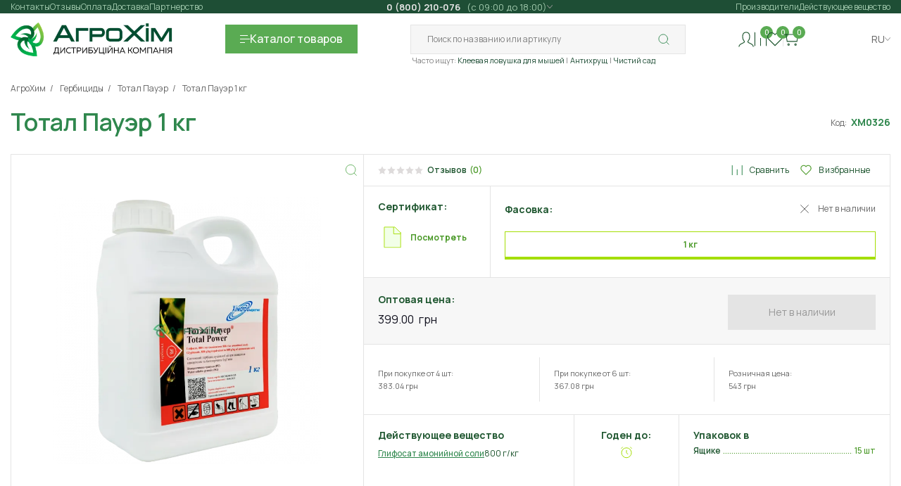

--- FILE ---
content_type: image/svg+xml
request_url: https://agro-him.com.ua/build/svg/doc.svg
body_size: 100
content:
<svg width="27" height="34" fill="none" xmlns="http://www.w3.org/2000/svg"><path d="M26.083 9.958 17.125 1H1v32.25h25.083V9.958Z" fill="#F2FFE8" stroke="#A4DE02" stroke-linecap="round" stroke-linejoin="round"/><path d="M15.333 1v10.75h10.75" stroke="#A4DE02" stroke-linejoin="round"/></svg>

--- FILE ---
content_type: image/svg+xml
request_url: https://agro-him.com.ua/build/svg/viber.svg
body_size: 1233
content:
<svg height="512" viewBox="0 0 176 176" width="512" xmlns="http://www.w3.org/2000/svg"><g data-name="Layer 2"><g data-name="12.viber"><circle cx="88" cy="88" fill="#6f3faa" r="88"/><g fill="#fff"><path d="M138.83 59.45v-.13c-1.18-4.78-4.26-9.72-8.3-13.88-4.72-4.88-10.73-8.71-16.47-9.95h-.12a137.68 137.68 0 0 0-51.82 0H62C51.34 37.8 39.77 48.94 37.19 59.32v.13a101.55 101.55 0 0 0 0 43.69v.12c1.84 7.4 8.24 15.18 15.62 19.88a30 30 0 0 0 7.79 3.61v11.58a4.66 4.66 0 0 0 8 3.23l11.74-12.2c2.54.14 5.1.22 7.64.22a138.13 138.13 0 0 0 25.91-2.46h.12c10.63-2.32 22.21-13.46 24.77-23.84v-.12a101.55 101.55 0 0 0 .05-43.71zM129.54 101c-1.72 6.77-10.5 15.2-17.49 16.75A128.49 128.49 0 0 1 84.49 120a.59.59 0 0 0-.48.2l-8.57 8.8-9.12 9.35a1.06 1.06 0 0 1-1.83-.73v-19.2a.66.66 0 0 0-.54-.65 16.94 16.94 0 0 1-4.18-1.6C53.83 113 47.84 106.5 46.46 101a92 92 0 0 1 0-39.49C48.17 54.77 57 46.36 63.94 44.8a128 128 0 0 1 48.11 0c3.85.86 8.25 3.79 11.69 7.39 2.83 2.93 5 6.31 5.8 9.35a92 92 0 0 1 0 39.46z"/><path d="M112.3 102a14.83 14.83 0 0 1-6.36 7 15.21 15.21 0 0 1-2.75.87c-1.07-.32-2.09-.54-3-.93a75.87 75.87 0 0 1-20.9-12.29 52.64 52.64 0 0 1-5.23-5.13 67.8 67.8 0 0 1-10-15.26c-1.28-2.61-2.36-5.31-3.46-8-1-2.45.48-5 2-6.83a16 16 0 0 1 5.37-4 3.46 3.46 0 0 1 4.31 1A55.86 55.86 0 0 1 79 67.76a4.44 4.44 0 0 1-1.25 6c-.5.35-1 .75-1.43 1.14a4.51 4.51 0 0 0-1.08 1.14 3.13 3.13 0 0 0-.24 2.77c1.93 5.31 4.86 9.74 9.24 12.85A23.88 23.88 0 0 0 89 94.27a7.25 7.25 0 0 0 3.58.88c2.18-.26 2.9-2.67 4.42-3.91a4.19 4.19 0 0 1 5-.23c1.62 1 3.18 2.13 4.74 3.23a52.31 52.31 0 0 1 4.45 3.4 3.52 3.52 0 0 1 1.11 4.36zM89.16 54h-.58zM90.87 54.08h-1.28c.41-.02.84 0 1.28 0z"/><path d="M113 84.05c-1 0-1.49-.85-1.56-1.78-.13-1.83-.23-3.67-.48-5.49a22.24 22.24 0 0 0-3.14-8.65 23 23 0 0 0-15.4-10.58c-1.44-.26-2.91-.32-4.36-.47-.92-.1-2.13-.16-2.33-1.3A1.57 1.57 0 0 1 87.28 54a6.26 6.26 0 0 1 .72 0 26.58 26.58 0 0 1 22 12 26.29 26.29 0 0 1 3.78 9.69c.38 2.16.52 4.38.69 6.58a1.54 1.54 0 0 1-1.47 1.78z"/><path d="M107.59 79.38a3.82 3.82 0 0 1-.12.88 1.47 1.47 0 0 1-2.76.15 4.3 4.3 0 0 1-.15-1.24 16.11 16.11 0 0 0-1.3-6.51c-.2-.44-.42-.89-.67-1.32a14.56 14.56 0 0 0-6.11-5.73 18 18 0 0 0-4.86-1.5c-.74-.12-1.48-.19-2.22-.29a1.41 1.41 0 0 1-1.33-1.57 1.39 1.39 0 0 1 1.55-1.38 20.26 20.26 0 0 1 8.43 2.2 17 17 0 0 1 7.45 7.36 19.22 19.22 0 0 1 1.84 5.9 7.93 7.93 0 0 1 .12.81c.05.6.07 1.2.12 1.94 0 .07.01.16.01.3z"/><path d="M100.74 78a1.3 1.3 0 0 1-1.06 1h-.22a1.51 1.51 0 0 1-1.52-1 2 2 0 0 1-.12-.51 14.27 14.27 0 0 0-.3-2 5.81 5.81 0 0 0-2.14-3.35 5.66 5.66 0 0 0-1.73-.84c-.79-.23-1.62-.17-2.4-.36a1.48 1.48 0 0 1-1.2-1.71 1.55 1.55 0 0 1 1.63-1.24c4.58.33 8 2.53 8.88 7.44a11.77 11.77 0 0 1 .19 1.38 4 4 0 0 1-.01 1.19z"/></g></g></g></svg>